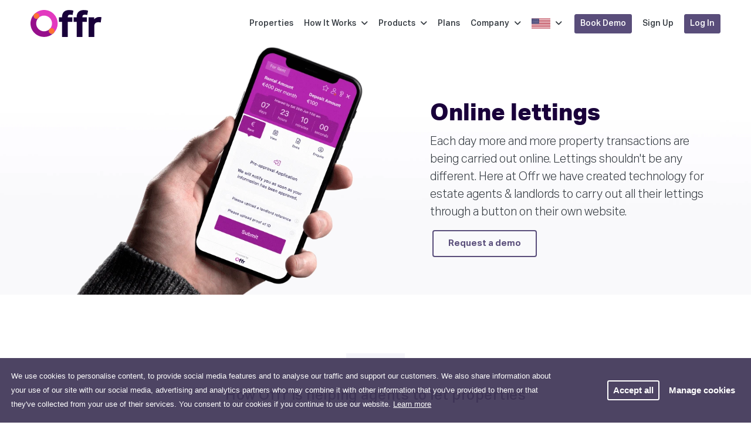

--- FILE ---
content_type: text/html; charset=UTF-8
request_url: https://offr.io/en/sale-type/lettings
body_size: 13035
content:
<!DOCTYPE html>
<html lang="en-GB">
<head>
	<meta charset="UTF-8">
	<title>Offr.io - Property Properly</title>
	<link rel='dns-prefetch' href='https://cdn.offr.io/' >
	<link rel='dns-prefetch' href='https://fonts.googleapis.com/' >
	<link rel='dns-prefetch' href='https://www.google.com/' >
	<link rel='dns-prefetch' href='https://js.hsforms.net/' >
	<link rel='dns-prefetch' href='https://connect.facebook.net/' >
	<link rel='dns-prefetch' href='https://www.googletagmanager.com/' >
	<link rel='icon' sizes='192x192' href='https://cdn.offr.io/images/icons/android192.webp' >
	<link rel='icon' sizes='128x128' href='https://cdn.offr.io/images/icons/android128.webp' >
	<link rel='shortcut icon' type='image/x-icon' href='https://cdn.offr.io/images/favicon.ico' >
	<link rel='apple-touch-icon' href='https://cdn.offr.io/images/icons/180x180.webp' >
	<link rel='canonical' href='https://offr.io/sale-type/lettings' >
	<link rel='alternate' hreflang='en-GB' href='https://offr.io/sale-type/lettings' >
	<link rel='alternate' hreflang='fr-FR' href='https://offr.io/fr/sale-type/lettings' >
	<link rel='alternate' hreflang='es-ES' href='https://offr.io/es/sale-type/lettings' >
	<link rel='alternate' hreflang='pt-PT' href='https://offr.io/pt/sale-type/lettings' >
	<link rel='alternate' hreflang='it-IT' href='https://offr.io/it/sale-type/lettings' >
	<link rel='alternate' hreflang='el-GR' href='https://offr.io/gr/sale-type/lettings' >
	<link rel='alternate' hreflang='de-DE' href='https://offr.io/de/sale-type/lettings' >
	<link rel='alternate' hreflang='zh-CN' href='https://offr.io/zh/sale-type/lettings' >
	<link rel='alternate' hreflang='ar-JO' href='https://offr.io/ar/sale-type/lettings' >
	<link rel='alternate' hreflang='en-ZA' href='https://offr.io/za/sale-type/lettings' >
	<link rel='alternate' hreflang='en-US' href='https://offr.io/us/sale-type/lettings' >
	<link rel='alternate' hreflang='es-MX' href='https://offr.io/mx/sale-type/lettings' >
	<link rel='alternate' hreflang='hu-HU' href='https://offr.io/hu/sale-type/lettings' >
	<meta name='theme-color' content='#960f8c' >	<meta name="viewport" content="width=device-width, initial-scale=1, shrink-to-fit=no">
	<meta name="Description" content="Offr is the new way to buy and sell property, quickly and transparently." ><meta name="twitter:card" content="summary" ><meta name="twitter:site" content="@offr_property" ><meta name="twitter:description" content="Offr is an online property software that provides estate agents with a new way to buy and sell property online via auction or private treaty. " ><meta name="twitter:image" content="https://cdn.offr.io/images/hero-background-card.webp" ><meta property="fb:app_id" content="413784349543033" ><meta property="og:url" content="http://offr.io/sale-type/lettings" ><meta property="og:type" content="sale-type" ><meta property="og:title" content="A digital solution for agents, landlords and tenants." ><meta property="og:image" content="/images/feature-page/lettings/lettings_main.png" ><meta property="og:description" content="Offr provides a digital solution that is revolutionising how agents, landlords and tenants interact." ><meta property="og:site_name" content="Offr.io" ><meta property="og:keywords" content="lettings, online lettings, letting technology" ><meta name="twitter:title" content="Offr.io - Online Property Software, Auction and For Sale " >	<link rel="stylesheet" type="text/css" href="https://fonts.googleapis.com/css?family=Montserrat:300,400,500,700" nonce="c1d1edbc8b8df43bdf35dd3909fb11fd">
<link rel="stylesheet" type="text/css" href="https://cdn.offr.io/css/1768567896/pluginhome.css" nonce="c1d1edbc8b8df43bdf35dd3909fb11fd">
<link rel="stylesheet" type="text/css" href="https://cdn.offr.io/css/1768567896/website.css" nonce="c1d1edbc8b8df43bdf35dd3909fb11fd">
			<!-- Facebook Pixel Code -->
<script nonce="c1d1edbc8b8df43bdf35dd3909fb11fd">
	!function(f,b,e,v,n,t,s)
	{if(f.fbq)return;n=f.fbq=function(){n.callMethod?
		n.callMethod.apply(n,arguments):n.queue.push(arguments)};
		if(!f._fbq)f._fbq=n;n.push=n;n.loaded=!0;n.version='2.0';
		n.queue=[];t=b.createElement(e);t.async=!0;
		t.src=v;s=b.getElementsByTagName(e)[0];
		s.parentNode.insertBefore(t,s)}(window, document,'script',
		'https://connect.facebook.net/en_US/fbevents.js');
	fbq('init', '799148604139231');
	fbq('track', 'PageView');
</script>
<!-- End Facebook Pixel Code --><!-- Google Tag Manager -->
<script nonce="c1d1edbc8b8df43bdf35dd3909fb11fd">(function(w,d,s,l,i){w[l]=w[l]||[];w[l].push({'gtm.start':
new Date().getTime(),event:'gtm.js'});var f=d.getElementsByTagName(s)[0],
j=d.createElement(s),dl=l!='dataLayer'?'&l='+l:'';j.async=true;j.src=
'https://www.googletagmanager.com/gtm.js?id='+i+dl;f.parentNode.insertBefore(j,f);
})(window,document,'script','dataLayer','GTM-5C5WQ58');</script>
<!-- End Google Tag Manager --></head>
<body class="background-white" data-uid="" data-form="widget_base">
				<div class="fixed-bottom gdpr" data-form="consent2">
	<div class="row d-flex justify-content-between">
		<div class="col-12 col-md-12 col-lg-9">
			<div class="mb-3 mb-lg-0">
				<div class="text-sm">We use cookies to personalise content, to provide social media features and to analyse our traffic and support our customers. We also share information about your use of our site with our social media, advertising and analytics partners who may combine it with other information that you've provided to them or that they've collected from your use of their services. You consent to our cookies if you continue to use our website. <a aria-label="learn more about cookies" role="button" style="color: white; text-decoration: underline" tabindex="0" class="cc-link" href="/privacy-policy" rel="noopener noreferrer nofollow" target="_blank">Learn more</a></div>
			</div>
		</div>
		<div class="col-12 col-lg-2 d-flex justify-content-end">
			<div class="buttons">
				<a aria-label="dismiss cookie message" role="button" tabindex="0" id="cookieAgreeAll" class="btn btn-sm btn-secondary light mr-2">Accept all</a>
				<a aria-label="dismiss cookie message" role="button" tabindex="0" data-toggle="modal" data-target="#cookieConsentModal" class="btn btn-sm btn-secondary no-border">Manage cookies</a>
			</div>
		</div>
	</div>
</div><div class="modal" id="cookieConsentModal" tabindex="-1" role="dialog">
	<div class="modal-dialog modal-dialog-centered" role="document">
		<div class="modal-content">
			<div class="modal-header">
				<button type="button" class="close" data-dismiss="modal" aria-label="Close">
					<span aria-hidden="true">&times;</span>
				</button>
			</div>
			<div class="modal-body">
				<div >
					<h2 class="font-weight-bold modal-title">Manage cookies</h2>
					<p class="mb-3 text-sm">If you do not allow these cookies then some or all of these services may not function properly.</p>
				</div>
				<ul class="list-group" id='modal-scrollbar'>
					<li>
	<div class="custom-control border-bottom pb-2 pt-2 custom-checkbox pl-0 ">
		<div class="row container mr-0 pr-0 flex-row-reverse ">	
			<div class="col-lg-2 col-12 mt-1 d-flex justify-content-end">
				
			</div>
			<div class="col-lg-10 pr-0 mr-0 col-12 pl-0">
				<label class="text-sm custom-control-label">
					<i class="far fa-fw mr-2 fa-cookie-bite"></i>
					Required
				</label>
				<br>
				<span class="text-sm">These cookies are necessary for the website to function and cannot be switched off in our systems. They are usually only set in response to actions made by you which amount to a request for services, such as setting your privacy preferences, logging in or filling in forms.</span>
			</div>
		</div>
	</div>
</li><li>
	<div class="custom-control border-bottom pb-2 pt-2 custom-checkbox pl-0 ">
		<div class="row container mr-0 pr-0 flex-row-reverse ">	
			<div class="col-lg-2 col-12 mt-1 d-flex justify-content-end">
				<input  
	data-toggle="toggle" 
	data-size="small" 
	data-offstyle="danger" 
	data-onstyle="success"
	data-off='Off' 
	data-on="On"   
	data-style="ios" 
	type="checkbox" 
	class="custom-control-input consent-check box-shadow"
	value="2" name="c_optional" id="c_optional" checked>
			</div>
			<div class="col-lg-10 pr-0 mr-0 col-12 pl-0">
				<label class="text-sm custom-control-label">
					<i class="far fa-fw mr-2 fa-cookie-bite"></i>
					Optional
				</label>
				<br>
				<span class="text-sm">These cookies collect information about how visitors use a website, provide enhanced functionality and personalisation.</span>
			</div>
		</div>
	</div>
</li>
				</ul>
			</div>
			<div class="modal-footer">
				<button type="button" class="btn btn-secondary" id="cookieAccept" >Save settings</button>
				<button type="button" class="btn btn-primary" id="cookieCheckAll">Accept all</button>
			</div>
		</div>
	</div>
</div>		<!-- Google Tag Manager (noscript) -->
<noscript><iframe src="https://www.googletagmanager.com/ns.html?id=GTM-5C5WQ58" height="0" width="0" style="display:none;visibility:hidden"></iframe></noscript>
<!-- End Google Tag Manager (noscript) -->			<div class="site-anon logged-out 		margin-top-header
		background-white	">

                    	<div class="scene"
	 data-form="rotate_menu"
>
	<div id='cube'
		 class="cube show-front"
	>
		<div class="cube-face-front cube-face">
			<nav class="navbar alt-navbar  navbar-expand-lg  main-navigation main-navbar" data-form="anon_nav" data-user="logged-out">
				<div class="container">

					<a class="navbar-brand" href="https://offr.io/en/">
						<img class="logo offr-logo-class" loading="eager" alt="Offr Logo" title="Offr Logo"
															src="https://cdn.offr.io/images/logos/offr_logo_dark.svg"
													>
					</a>

											<nav class="main-menu" style="justify-content: flex-end">
	<ul class="nav main-nav" data-y="2">
		<li class="dropdown">
			<a href="https://offr.io/en/property-on-offr">
				Properties			</a>
		</li>
		<li class="dropdown">
			<a href="#how-it-works">
				How It Works				<i class="ml-2 fa fa-angle-down"></i>
			</a>
			<ul class="dropdown-menu dropdown-menu-how-it-works">
				<li>
					<div class="dropdown-menu-head">
						Stakeholders					</div>
				</li>
				<li>

				</li>
				<li>
					<a href="https://offr.io/en/stakeholders/agent">
						<div>
							<div class="text-strong">
								<i class="fal fa-sign fa-fw mr-1"></i>
								Residential Agents							</div>
							<div class="menu-text-sub">
								Bring customers to your website to  book viewings, upload KYC documents, make private offers, bid in auctions and download legal packs.							</div>
						</div>
					</a>
				</li>
				<li>
					<a href="https://offr.io/en/stakeholders/seller">
						<div>
							<div class="text-strong">
								<i class="fal fa-key fa-fw mr-1"></i>
								Sellers							</div>
							<div class="menu-text-sub">
								Stay informed, track the progress of sale with real time notifications on every offer that is placed							</div>
						</div>
					</a>
				</li>
				<li>
					<a href="https://offr.io/en/stakeholders/commercial-agent">
						<div>
							<div class="text-strong">
								<i class="fal fa-building fa-fw mr-1"></i>
								Commercial Agents							</div>
							<div class="menu-text-sub">
								Faster access to data through online data rooms for every property, irrespective of value or method of sale.							</div>
						</div>
					</a>
				</li>
				<li>
					<a href="https://offr.io/en/stakeholders/buyer">
						<div>
							<div class="text-strong">
								<i class="fal fa-hand-holding-usd fa-fw mr-1"></i>
								Buyers							</div>
							<div class="menu-text-sub">
								Experience a transparent bidding process end to end. Place offers and get real time notifications on any other bids 24/7							</div>
						</div>
					</a>
				</li>
				<li>
					<a href="https://offr.io/en/stakeholders/solicitor">
						<div>
							<div class="text-strong">
								<i class="fal fa-balance-scale fa-fw mr-1"></i>
								Solicitors							</div>
							<div class="menu-text-sub">
								Drive early collaboration with access to a secure legal document vault to upload legal documents at the pre marketing stage							</div>
						</div>
					</a>
				</li>
				<li>
					<a>
						<div>
							<div class="text-strong">
								<i class="fal fa-star fa-fw mr-1"></i>
								Need a Recommendation?							</div>
							<div class="menu-text-sub">
								Check out our listing of trusted agents and solicitors who are already using the Offr.								<br><br>
							</div>
						</div>
					</a>
				</li>
				<li>

				</li>
				<li class="d-flex justify-content-around">
					<button type="button" data-href="https://offr.io/en/find-agent" class="d-inline-flex btn btn-primary btn-sm">Find an Agent</button>
					<button type="button" data-href="https://offr.io/en/find-solicitor" class="d-inline-flex btn btn-primary btn-sm">Find a Solicitor</button>
				</li>

			</ul>

		</li>
		<li class="dropdown">
			<a href="#">
				Products				<i class="ml-2 fa fa-angle-down"></i>
			</a>
			<ul class="dropdown-menu dropdown-menu-product">

				<li>
					<div class="dropdown-menu-head">
						Transaction Types					</div>
				</li>
				<li>
					<div class="dropdown-menu-head">
						Features					</div>
				</li>
				<li></li>

				<li class="mbr">
					<a href="https://offr.io/en/sale-type/auction">
						<div>
							<div class="text-strong">
								<i class="fa-fw fal fa-gavel mr-1"></i>
								Auction								<span style="font-size: 11px" class="p-1 ml-2 mb-1 animated bounceIn text-sm badge badge-popular">POPULAR</span>
							</div>
							<div class="menu-text-sub">
								Reduce costs by hosting an auction directly on your own website							</div>
						</div>
					</a>
				</li>
				<li>
					<a href="https://offr.io/en/feature/offers">
						<div>
							<div class="text-strong">
								<i class=" fa-fw fal fa-list-ul mr-1"></i>
								Offers							</div>
							<div class="menu-text-sub">
								Bid in auctions or place offers securely anytime, anywhere on any device							</div>
						</div>
					</a>
				</li>
				<li>
					<a href="https://offr.io/en/feature/live-broadcast">
						<div>
							<div class="text-strong">
								<i class=" fa-fw fal fa-tv-retro mr-1"></i>
								Live Broadcast							</div>
							<div class="menu-text-sub">
								Add more personality and guidance to online auctions and keep buyers engaged							</div>
						</div>
					</a>
				</li>

				<li class="mbr">
					<a href="https://offr.io/en/sale-type/sale">
						<div>
							<div class="text-strong">
								<i class=" fa-fw fal fa-tag mr-1"></i>
								Sale							</div>
							<div class="menu-text-sub">
								Transform the way you do business with a fully digitised and automated sale process							</div>
						</div>
					</a>
				</li>
				<li>
					<a href="https://offr.io/en/feature/3D-virtual-tours">
						<div>
							<div class="text-strong">
								<i class=" fa-fw fal fa-walking mr-1"></i>
								3D Virtual Tours							</div>
							<div class="menu-text-sub">
								Provide truly engaging 3d content that is easy to access and easy to track							</div>
						</div>
					</a>
				</li>
				<li>
					<a href="https://offr.io/en/feature/legal-documents">
						<div>
							<div class="text-strong">
								<i class=" fal fw fa-balance-scale mr-1"></i>
								Legal Documents							</div>
							<div class="menu-text-sub">
								Reduce timelines by providing early access to the legal pack via a secure online vault							</div>
						</div>
					</a>
				</li>
				<li class="mbr">
					<a href="https://offr.io/en/sale-type/lettings">
						<div>
							<div class="text-strong">
								<i class=" fa-fw fal fa-key mr-1"></i>
								Lettings								<span style="font-size: 11px" class="box-shadow-secondary p-1 ml-2 mb-1 animated bounceIn text-sm badge badge-success">NEW</span>
							</div>
							<div class="menu-text-sub">
								Drive efficiency and save money by reducing hours in admin time with a digitised solution							</div>
						</div>
					</a>
				</li>
				<li>
					<a href="https://offr.io/en/feature/video-integration">
						<div>
							<div class="text-strong">
								<i class=" fa-fw  fal fa-play mr-1"></i>
								Video Integration							</div>
							<div class="menu-text-sub">
								Unify the digital experience by sharing pre-recorded property tours & promotional videos							</div>
						</div>
					</a>
				</li>
				<li>
					<a href="https://offr.io/en/feature/viewings">
						<div>
							<div class="text-strong">
								<i class="fal fa-fw fa-building mr-1"></i>
								Viewing							</div>
							<div class="menu-text-sub">
								Offer one click bookings and keep buyers up to date with real time notifications							</div>
						</div>
					</a>
				</li>
				<li class="mbr">
					<a href="https://offr.io/en/sale-type/new-homes">
						<div>
							<div class="text-strong">
								<i class=" fa-fw fal fa-home mr-1"></i>
								New Homes								<span style="font-size: 11px" class="box-shadow-secondary p-1 ml-2 mb-1 animated bounceIn text-sm badge badge-success">NEW</span>
							</div>
							<div class="menu-text-sub">
								An innovative solution for streamlining the journey from reservation through to exchange							</div>
						</div>
					</a>
				</li>
				<li>
					<a href="https://offr.io/en/feature/enquiries">
						<div>
							<div class="text-strong">
								<i class=" fa-fw fal fa-comments mr-1"></i>
								Enquiries							</div>
							<div class="menu-text-sub">
								Get in touch quickly. Automated responses will keep everyone in the loop							</div>
						</div>
					</a>
				</li>
				<li>
					<a href="https://offr.io/en/feature/brochures">
						<div>
							<div class="text-strong">
								<i class=" fa-fw fal fa-file-download mr-1"></i>
								Brochures							</div>
							<div class="menu-text-sub">
								Provide quick access to property brochures, floorplans and more from your website with just one tap							</div>
						</div>
					</a>
				</li>
			</ul>
		</li>
		<li class="dropdown">
			<a href="https://offr.io/en/plans">
				Plans			</a>
		</li>
		<li class="dropdown">
			<a href="#company">
				Company				<i class="ml-2 fa fa-angle-down"></i>
			</a>
			<ul class="dropdown-menu dropdown-menu-company">
				<li>
					<div class="dropdown-menu-head">
						About Offr					</div>
				</li>
				<li></li>
				<li>
					<a href="https://offr.io/en/about-us">
						<div>
							<div class="text-strong">
								<i class="fal fa-fw fa-building mr-1"></i>
								About							</div>
							<div class="menu-text-sub">
								Understand more about us and what drives us here at Offr							</div>
						</div>
					</a>
				</li>
				<li>
					<a href="https://offr.io/en/articles">
						<div>
							<div class="text-strong">
								<i class="fal fa-fw fa-comment-alt-edit mr-1"></i>
								Articles							</div>
							<div class="menu-text-sub">
								Keep up to date with sales, auctions and much more							</div>
						</div>
					</a>
				</li>
				<li>
					<a href="https://offr.io/en/careers">
						<div>
							<div class="text-strong">
								<i class="fal fa-fw fa-briefcase mr-1"></i>
								Careers							</div>
							<div class="menu-text-sub">
								Help us build innovative solutions for the prop tech industry							</div>
						</div>
					</a>
				</li>
				<li>
					<a href="https://offr.io/en/media">
						<div>
							<div class="text-strong">
								<i class="fa-fw fal fa-newspaper mr-1"></i>
								Media							</div>
							<div class="menu-text-sub">
								Don't take it from us, hear what the media have to say							</div>
						</div>
					</a>
				</li>
				<li>
					<a href="https://offr.io/en/testimonials">
						<div>
							<div class="text-strong">
								<i class="fa-fw fal fa-thumbs-up mr-1"></i>
								Testimonials							</div>
							<div class="menu-text-sub">
								Don't take it from us, hear what our clients have to say							</div>
						</div>
					</a>
				</li>
			</ul>
		</li>
		<li class="dropdown">
			<a href="#language">
				<img loading="eager" title="English" alt="English" src="https://cdn.offr.io/images/flags/us.svg" width="32" height="20" >
				<i class="ml-2 fa fa-angle-down"></i>
				&nbsp;
			</a>
			<ul class="dropdown-menu dropdown-menu-company" style="width: 500px">
				<li>
					<div class="text-strong font-weight-bold ml-4 mt-2">
						Select your language					</div>
				</li>
				<li>
				</li>
												<li>
					<a href="/sale-type/lettings">
						<img class="mr-3" loading="lazy" alt="English" title="English" src="https://cdn.offr.io/images/flags/us.svg" width="32" height="20">
						<div class="text-strong" style="margin: 0;">
							English						</div>
					</a>
				</li>
												<li>
					<a href="/it/sale-type/lettings">
						<img class="mr-3" loading="lazy" alt="Italian" title="Italian" src="https://cdn.offr.io/images/flags/it.svg" width="32" height="20">
						<div class="text-strong" style="margin: 0;">
							Italian						</div>
					</a>
				</li>
												<li>
					<a href="/fr/sale-type/lettings">
						<img class="mr-3" loading="lazy" alt="French" title="French" src="https://cdn.offr.io/images/flags/fr.svg" width="32" height="20">
						<div class="text-strong" style="margin: 0;">
							French						</div>
					</a>
				</li>
												<li>
					<a href="/es/sale-type/lettings">
						<img class="mr-3" loading="lazy" alt="Spanish" title="Spanish" src="https://cdn.offr.io/images/flags/es.svg" width="32" height="20">
						<div class="text-strong" style="margin: 0;">
							Spanish						</div>
					</a>
				</li>
												<li>
					<a href="/pt/sale-type/lettings">
						<img class="mr-3" loading="lazy" alt="Portuguese" title="Portuguese" src="https://cdn.offr.io/images/flags/pt.svg" width="32" height="20">
						<div class="text-strong" style="margin: 0;">
							Portuguese						</div>
					</a>
				</li>
												<li>
					<a href="/gr/sale-type/lettings">
						<img class="mr-3" loading="lazy" alt="Greek" title="Greek" src="https://cdn.offr.io/images/flags/gr.svg" width="32" height="20">
						<div class="text-strong" style="margin: 0;">
							Greek						</div>
					</a>
				</li>
												<li>
					<a href="/de/sale-type/lettings">
						<img class="mr-3" loading="lazy" alt="German" title="German" src="https://cdn.offr.io/images/flags/de.svg" width="32" height="20">
						<div class="text-strong" style="margin: 0;">
							German						</div>
					</a>
				</li>
												<li>
					<a href="/zh/sale-type/lettings">
						<img class="mr-3" loading="lazy" alt="Chinese" title="Chinese" src="https://cdn.offr.io/images/flags/cn.svg" width="32" height="20">
						<div class="text-strong" style="margin: 0;">
							Chinese						</div>
					</a>
				</li>
												<li>
					<a href="/ar/sale-type/lettings">
						<img class="mr-3" loading="lazy" alt="Arabic" title="Arabic" src="https://cdn.offr.io/images/flags/jo.svg" width="32" height="20">
						<div class="text-strong" style="margin: 0;">
							Arabic						</div>
					</a>
				</li>
												<li>
					<a href="/za/sale-type/lettings">
						<img class="mr-3" loading="lazy" alt="South African" title="South African" src="https://cdn.offr.io/images/flags/za.svg" width="32" height="20">
						<div class="text-strong" style="margin: 0;">
							South African						</div>
					</a>
				</li>
												<li>
					<a href="/us/sale-type/lettings">
						<img class="mr-3" loading="lazy" alt="English US" title="English US" src="https://cdn.offr.io/images/flags/us.svg" width="32" height="20">
						<div class="text-strong" style="margin: 0;">
							English US						</div>
					</a>
				</li>
												<li>
					<a href="/mx/sale-type/lettings">
						<img class="mr-3" loading="lazy" alt="Mexican" title="Mexican" src="https://cdn.offr.io/images/flags/mx.svg" width="32" height="20">
						<div class="text-strong" style="margin: 0;">
							Mexican						</div>
					</a>
				</li>
												<li>
					<a href="/hu/sale-type/lettings">
						<img class="mr-3" loading="lazy" alt="Hungarian" title="Hungarian" src="https://cdn.offr.io/images/flags/hu.svg" width="32" height="20">
						<div class="text-strong" style="margin: 0;">
							Hungarian						</div>
					</a>
				</li>
							</ul>
		</li>
						<li>
			<button class="btn btn-sm btn-primary login-btn-nav-v1 button-secondary" data-target="#requestDemoModal" data-toggle="modal">Book Demo</button>
		</li>
				<li>
			<a class="sign-up-btn-nav" href="https://offr.io/en/register">Sign Up</a>
		</li>
		<li>
			<a class="login-btn-nav-v2 btn btn-sm btn-primary" href="https://offr.io/en/login">Log In</a>
		</li>
					</ul>
</nav>						<button id="mobile-menu-nav2"
							aria-label="Mobile Navigation"
							class="d-lg-none d-flex justify-content-end"
						>
							<i class="px-2 fal fa-stream fa-fw js-menu-toggle"></i>
							<i class="px-2 fal fa-times fa-fw js-menu-toggle"></i>
													</button>
									</div>
			</nav>
			<nav class="slide-menu client-navigation-anon  d-lg-none mobile-menu" data-form="slide_menu" data-toggle="mobile-menu-nav2">
	<div class="mobile-navbar-brand d-block d-lg-none" style="padding: 25px;" data-href="https://offr.io/en/">
		<img class="logo" loading="eager" alt="Offr Logo" title="Offr Logo" src="https://cdn.offr.io/images/logos/offr_logo_dark.svg">
		<span>Property. Properly.</span>
	</div>

	<ul>
								<li>
			<a href="https://offr.io/en/property-on-offr">Properties</a>
		</li>
		<li>
			<a href="#">How it works</a>
			<ul>
				<li>
					<a href="https://offr.io/en/stakeholders/agent">Residential Agents</a>
				</li>
				<li>
					<a href="https://offr.io/en/stakeholders/commercial-agent">Commercial Agents</a>
				</li>
				<li>
					<a href="https://offr.io/en/stakeholders/seller">Sellers</a>
				</li>
				<li>
					<a href="https://offr.io/en/stakeholders/buyer">Buyers</a>
				</li>
				<li>
					<a href="https://offr.io/en/stakeholders/solicitor">Solicitors</a>
				</li>
				<li>
					<a href="https://offr.io/en/find-agent">Find an Agent</a>
				</li>
				<li>
					<a href="https://offr.io/en/find-solicitor">Find a Solicitor</a>
				</li>
			</ul>
		</li>

		<li>
			<a href="#">Products</a>
			<ul>
				<li>
					<a href="#">Features</a>
					<ul>
						<li>
							<a class="mmitem" href="https://offr.io/en/feature/offers">
								Offers							</a>
						</li>
						<li>
							<a href="https://offr.io/en/feature/live-broadcast">
								Live broadcast							</a>
						</li>
						<li>
							<a href="https://offr.io/en/feature/3D-virtual-tours">
								3D Virtual tours							</a>
						</li>
						<li>
							<a href="https://offr.io/en/feature/video-integration">
								Video integration							</a>
						</li>
						<li>
							<a href="https://offr.io/en/feature/legal-documents">
								Legal documents							</a>
						</li>
						<li>
							<a href="https://offr.io/en/feature/viewings">
								Viewings							</a>
						</li>
						<li>
							<a href="https://offr.io/en/feature/brochures">
								Brochures							</a>
						</li>
						<li>
							<a href="https://offr.io/en/feature/enquiries">
								Enquiries							</a>
						</li>
					</ul>
				</li>
				<li>
					<a href="#">Sales Types</a>
					<ul>
						<li>
							<a href="https://offr.io/en/sale-type/auction">
								Auction							</a>
						</li>
						<li>
							<a href="https://offr.io/en/sale-type/sale">
								Sale							</a>
						</li>
						<li>
							<a href="https://offr.io/en/sale-type/lettings">
								Lettings							</a>
						</li>
						<li>
							<a href="https://offr.io/en/sale-type/new-homes">
								New homes							</a>
						</li>
					</ul>
				</li>
			</ul>
		</li>
		<li>
			<a href="https://offr.io/en/pricing">Pricing</a>
		</li>
		<li>
			<a href="#">Company</a>
			<ul>
				<li>
					<a href="https://offr.io/en/about-us">About</a>
				</li>
				<li>
					<a href="https://offr.io/en/media">Media</a>
				</li>
				<li>
					<a href="https://offr.io/en/articles">Articles</a>
				</li>
				<li>
					<a href="https://offr.io/en/careers">Careers</a>
				</li>
				<li>
					<a href="https://offr.io/en/testimonials">Testimonials</a>
				</li>
			</ul>
		</li>
		<li>
			<a href="#">
				<img loading="eager" class="mr-2" title="English" alt="English" src="https://cdn.offr.io/images/flags/us.svg" width="32" height="20" >
				Language			</a>
			<ul>
														<li>
						<a href="/en/sale-type/lettings">
							<img loading="lazy" title="English" alt="English" class="mr-3" src="https://cdn.offr.io/images/flags/us.svg" width="32" height="20">
							English						</a>
					</li>
														<li>
						<a href="/it/sale-type/lettings">
							<img loading="lazy" title="Italian" alt="Italian" class="mr-3" src="https://cdn.offr.io/images/flags/it.svg" width="32" height="20">
							Italian						</a>
					</li>
														<li>
						<a href="/fr/sale-type/lettings">
							<img loading="lazy" title="French" alt="French" class="mr-3" src="https://cdn.offr.io/images/flags/fr.svg" width="32" height="20">
							French						</a>
					</li>
														<li>
						<a href="/es/sale-type/lettings">
							<img loading="lazy" title="Spanish" alt="Spanish" class="mr-3" src="https://cdn.offr.io/images/flags/es.svg" width="32" height="20">
							Spanish						</a>
					</li>
														<li>
						<a href="/pt/sale-type/lettings">
							<img loading="lazy" title="Portuguese" alt="Portuguese" class="mr-3" src="https://cdn.offr.io/images/flags/pt.svg" width="32" height="20">
							Portuguese						</a>
					</li>
														<li>
						<a href="/gr/sale-type/lettings">
							<img loading="lazy" title="Greek" alt="Greek" class="mr-3" src="https://cdn.offr.io/images/flags/gr.svg" width="32" height="20">
							Greek						</a>
					</li>
														<li>
						<a href="/de/sale-type/lettings">
							<img loading="lazy" title="German" alt="German" class="mr-3" src="https://cdn.offr.io/images/flags/de.svg" width="32" height="20">
							German						</a>
					</li>
														<li>
						<a href="/zh/sale-type/lettings">
							<img loading="lazy" title="Chinese" alt="Chinese" class="mr-3" src="https://cdn.offr.io/images/flags/cn.svg" width="32" height="20">
							Chinese						</a>
					</li>
														<li>
						<a href="/ar/sale-type/lettings">
							<img loading="lazy" title="Arabic" alt="Arabic" class="mr-3" src="https://cdn.offr.io/images/flags/jo.svg" width="32" height="20">
							Arabic						</a>
					</li>
														<li>
						<a href="/za/sale-type/lettings">
							<img loading="lazy" title="South African" alt="South African" class="mr-3" src="https://cdn.offr.io/images/flags/za.svg" width="32" height="20">
							South African						</a>
					</li>
														<li>
						<a href="/us/sale-type/lettings">
							<img loading="lazy" title="English US" alt="English US" class="mr-3" src="https://cdn.offr.io/images/flags/us.svg" width="32" height="20">
							English US						</a>
					</li>
														<li>
						<a href="/mx/sale-type/lettings">
							<img loading="lazy" title="Mexican" alt="Mexican" class="mr-3" src="https://cdn.offr.io/images/flags/mx.svg" width="32" height="20">
							Mexican						</a>
					</li>
														<li>
						<a href="/hu/sale-type/lettings">
							<img loading="lazy" title="Hungarian" alt="Hungarian" class="mr-3" src="https://cdn.offr.io/images/flags/hu.svg" width="32" height="20">
							Hungarian						</a>
					</li>
							</ul>
		</li>
							<li>
				<a class="btn btn-sm btn-primary m-2" href="https://offr.io/en/register">Sign up</a>
				<a class="btn btn-sm btn-primary m-2" href="https://offr.io/en/login">Log In</a>
				<a href="#" class="btn btn-sm btn-primary m-2"  data-target="#requestDemoModal" data-toggle="modal">Book a Demo</a>
			</li>
			</ul>
</nav>		</div>

			</div>
</div>



        
	
					<div class="feature-page mt-lg-0 mt-0 background-white">
	<div class="feature-sale-type ">
		<section class="intro-section  pb-0 pl-0" style="background-size: 100% 100%; background-repeat: no-repeat;background-image: url(https://cdn.offr.io/images/banners/whitegradient.webp);">
			<div class="container mx-auto">
				<div class="row  flex-row-reverse justify-content-lg-start justify-content-center">
					<div class="col-lg-5 mx-lg-0 ml-lg-0 mx-auto pl-lg-0 pl-xl-0  mr-5 mt-lg-3 mb-lg-0 pb-lg-0 mb-5 pb-5 mb-md-0 text-lg-left text-center col-md-10 col-12">
						<h1 class="feature-title mt-0 mt-lg-4 pt-0 col-11 mx-auto mx-md-0 col-md-12 pl-0 ml-0 col-lg-12">
							Online lettings						</h1>
						<p class="feature-description pl-md-0">
							Each day more and more property transactions are being carried out online. Lettings shouldn't be any different. Here at Offr we have created technology for estate agents & landlords to carry out all their lettings through a button on their own website.						</p>
						<div class="mt-lg-3 mt-0 text-center text-lg-left mb-3">

																																			<a href='https://offr.io/en/contact-us' class="d-none d-md-inline-block sale-type-cta-btn-secondary ml-1 btn-secondary btn">
								Request a demo							</a>
							
						</div>
						<br><br>
					</div>

					<div  class="col-lg-6 animated fadeInUp pl-0 ml-0 mr-5 col-md-10 col-12">
						<img  class="sale-type-main"
						      alt="Lettings"
							 src="https://cdn.offr.io/images/feature-page/lettings/lettings_main.webp">
					</div>
				</div>
			</div>
		</section>
				<section class="feature-block container-md mx-auto background-white">
			<div class="mx-auto line mb-5"></div>
							<h3 class="mb-5">How Offr is helping agents to let properties</h3>
						<div class="mx-auto line mb-5"></div>
							<div class="feature-benefit mb-5">
					<div class="row  mx-auto d-flex  align-items-center justify-content-center">
						<div class="col-md-4 col-12 mr-md-5 mr-0">
							<img class="benefit-image hvr-grow" style="width: 100%"
								 alt="The agent reviewing the candidate's application, including references, bank statements, etc."
								 src="https://cdn.offr.io/images/feature-page/lettings/lettings_benefit1.webp">
						</div>
						<div class="col-md-4 col-12 text-center text-md-left benefit-text pt-0">
							<h3 class="benefit-title">
								Finding the right tenant							</h3>
							<div class="pl-0 benefit-description">
								We know that there is often many applicants for properties when it comes to renting in today's climate. Through the Offr button, documentation can be requested from applicants in advance including references from previous landlords - allowing you to narrow down your list of applicants and find the most suitable tenant for your property.							</div>
						</div>
					</div>
				</div>
							<div class="feature-benefit mb-5">
					<div class="row  mx-auto d-flex flex-row-reverse align-items-center justify-content-center">
						<div class="col-md-4 col-12 mr-md-5 mr-0">
							<img class="benefit-image hvr-grow" style="width: 100%"
								 alt="The questions a candidate answers when submitting their application are fully customisable to suit your needs."
								 src="https://cdn.offr.io/images/feature-page/lettings/lettings_benefit2.webp">
						</div>
						<div class="col-md-4 col-12 text-center text-md-left benefit-text pt-0">
							<h3 class="benefit-title">
								On <b>your</b> terms							</h3>
							<div class="pl-0 benefit-description">
								<i><b><q>How many tenants will be moving in? Do you have pets?</q></b></i><br>Offr's letting technology allows you to define your own questions & terms for applicants - providing transparency from the get go.							</div>
						</div>
					</div>
				</div>
							<div class="feature-benefit mb-5">
					<div class="row  mx-auto d-flex  align-items-center justify-content-center">
						<div class="col-md-4 col-12 mr-md-5 mr-0">
							<img class="benefit-image hvr-grow" style="width: 100%"
								 alt="A candidate submitting a query regarding the property to the agent through the enquiry tab."
								 src="https://cdn.offr.io/images/feature-page/enquiries/enquire_benefit1.gif">
						</div>
						<div class="col-md-4 col-12 text-center text-md-left benefit-text pt-0">
							<h3 class="benefit-title">
								Renter queries							</h3>
							<div class="pl-0 benefit-description">
								Through the Offr panel, renters can contact agents directly with any questions. Both agents and buyers are constantly kept in the loop with email notifications.							</div>
						</div>
					</div>
				</div>
					</section>
		<section class="feature-how-it-works" style='background-image: url(https://cdn.offr.io/images/banners/whitegradient3.webp);'>
			<h3 class="section-title mx-auto text-center font-weight-bold">
				How it works			</h3>
			<p class="mx-auto">
				Lettings with with Offr is easy.			</p>
			<div class="row col-12 mx-auto d-flex justify-content-center container-md">
				<div  class="row col-12 mx-auto d-flex justify-content-center container-lg">
											<div style='min-width: 400px' class="mb-5  col-md-6 text-center col-11">
							<img alt="https://cdn.offr.ioAn agent setting up a property to rent on their Offr account." class="hvr-grow" style='width: 70%' src="https://cdn.offr.io/images/feature-page/auction/auction_hiw1.webp">
							<div class="col-md-10 text-center mx-auto col-12">
								<h3 class="mt-4">
									1. Set up a property								</h3>
								<p class="col-md-10 col-11 mx-auto">
									Upload general information about the listing and outline the questions you wish to ask applicants.								</p>
							</div>
						</div>
											<div style='min-width: 400px' class="mb-5  col-md-6 text-center col-11">
							<img alt="https://cdn.offr.ioBy changing the transaction type to 'Rent', the agent can set out the specific terms of the rent agreement." class="hvr-grow" style='width: 70%' src="https://cdn.offr.io/images/feature-page/lettings/lettings_hiw2.webp">
							<div class="col-md-10 text-center mx-auto col-12">
								<h3 class="mt-4">
									2. Choose "rent" as the transaction type								</h3>
								<p class="col-md-10 col-11 mx-auto">
									Set key dates and pricing.								</p>
							</div>
						</div>
											<div style='min-width: 400px' class="mb-5  col-md-6 text-center col-11">
							<img alt="https://cdn.offr.ioThe agent changing the status of the property to 'For Sale' to inform people the property is on the market." class="hvr-grow" style='width: 70%' src="https://cdn.offr.io/images/feature-page/lettings/lettings_hiw3.webp">
							<div class="col-md-10 text-center mx-auto col-12">
								<h3 class="mt-4">
									3. Set property to "Live"								</h3>
								<p class="col-md-10 col-11 mx-auto">
									Once the property is made live, renters can apply through the Offr panel.								</p>
							</div>
						</div>
											<div style='min-width: 400px' class="mb-5  col-md-6 text-center col-11">
							<img alt="https://cdn.offr.ioAfter vetting the candidate's application, the agent selects the most suitable applicant based on the information they've provided." class="hvr-grow" style='width: 70%' src="https://cdn.offr.io/images/feature-page/lettings/lettings_hiw4.webp">
							<div class="col-md-10 text-center mx-auto col-12">
								<h3 class="mt-4">
									4. Review applicants & choose most suitable candidate.								</h3>
								<p class="col-md-10 col-11 mx-auto">
									Review all applicants based on their landlord references, proof of funds etc.								</p>
							</div>
						</div>
											<div style='min-width: 400px' class="mb-5  col-md-6 text-center col-11">
							<img alt="https://cdn.offr.ioTake the first and second-month rent via Stripe and set up a standing order for monthly amounts." class="hvr-grow" style='width: 70%' src="https://cdn.offr.io/images/feature-page/lettings/lettings_hiw5.webp">
							<div class="col-md-10 text-center mx-auto col-12">
								<h3 class="mt-4">
									5. Accept an applicant								</h3>
								<p class="col-md-10 col-11 mx-auto">
									Once an applicant is accepted, the deposit can be paid through Stripe and the tenancy agreement can be signed.								</p>
							</div>
						</div>
									</div>
			</div>
		</section>
												<div style="background-size: 100% 100%; background-repeat: no-repeat;background-image: url(https://cdn.offr.io/images/banners/whitegradient3.webp);" class="mb-0 pt-5 cta-section mx-auto col-md-12 col-11 text-center">
			<div class="container ">
				<div class="row d-flex justify-content-center">
					<img class="col-12 col-md-5 benefit-image"
						 alt=""
						 src="https://cdn.offr.io/images/feature-page/demo_img.webp">
					<div class="text-md-left pb-5 text-center col-md-6 col-12 mt-5 pt-5">
						<div class="col-12">
							<h3 class="mt-lg-5 section-heading">Start driving customers to your website today!</h3>
							<p class='cta-paragraph mb-lg-3'>
								To learn more about this feature please click below to book a slot.							</p>
							<div class="row  col-12 d-flex justify-content-center justify-content-md-start justify-content-lg-start">
								<a data-target="#requestDemoModal" data-toggle="modal" class="text-white  btn-primary mr-2  btn btn-lg ">
									Book demo								</a>
																							</div>
						</div>
					</div>
				</div>
			</div>
		</div>
	</div>
</div>
	
</div>

<div class="modal fade" id="modalFlash" tabindex="-1" role="dialog">
	<div class="modal-dialog modal-dialog-centered" role="document">
		<div class="modal-content">
			<div class="modal-header">
				<h5 class="modal-title" id="modalFlashTitle">Modal title</h5>
				<div class="float-right">
					<a class="widget-icon" id="modalDismiss" href="#" data-dismiss="modal">
						<i class="far fa-lg fa-times"></i>
					</a>
				</div>
			</div>
			<div class="modal-body" id="modalFlashBody"></div>
			<div class="modal-footer" id="modalFlashFooter">
				<div class="widget-action-button-popup">
					<button type="button" class="btn btn-lg btn-secondary btn-block" data-dismiss="modal">Ok</button>
				</div>
			</div>
		</div>
	</div>
</div>
	<footer class="site-footer" style="">
			<div class="container">
			<div class="row">
				<div class="col-12 col-md-12 ol-lg-12" style="padding-left:15px; padding-right:15px">
					<div class="row">
						<div class="col-12 d-none d-lg-block col-lg-3 mb-4 mb-lg-0" style="padding-left:15px; padding-right: 15px">
							<h4 class="font-weight-bold mb-3">How it works</h4>
							<div>
								<ul class="mb-2">
									<li class="font-weight-normal">Stakeholders</li>
									<li class="hvr-forward"><a href="https://offr.io/en/stakeholders/agent">Agents</a></li>
									<li class="hvr-forward"><a href="https://offr.io/en/stakeholders/commercial-agent">Commercial agents</a></li>
									<li class="hvr-forward"><a href="https://offr.io/en/stakeholders/seller">Sellers</a></li>
									<li class="hvr-forward"><a href="https://offr.io/en/stakeholders/buyer">Buyers</a></li>
									<li class="hvr-forward"><a href="https://offr.io/en/stakeholders/solicitor">Solicitors</a></li>

								</ul>
								<ul class=" mb-2">
									<li class="font-weight-normal">More information</li>
									<li class="hvr-forward"><a href="https://offr.io/en/plans">Plans</a></li>
									<li class="hvr-forward"><a href="https://offr.io/en/offr-timeline">Sale timeline</a></li>
									<li class="hvr-forward"><a href="https://offr.io/en/how-it-works">Agent admin</a></li>
									<li class="hvr-forward"><a href="https://offr.io/en/property-on-offr">Properties</a></li>
								</ul>
							</div>
						</div>
						<div class=" d-lg-none d-block col-lg-4 mb-4 mb-lg-0">
							<h4 class="font-weight-bold mb-3">How it works</h4>
							<div class="row">
								<div class="col-6 col-lg-6" style="padding-left:15px;padding-right:15px">
									<div>
										<ul class="mb-2">
											<li class="font-weight-normal">Stakeholders</li>
											<li class="hvr-forward"><a href="https://offr.io/en/stakeholders/agent">Agents</a></li>
											<li class="hvr-forward"><a href="https://offr.io/en/stakeholders/commercial-agent">Commercial agents</a></li>
											<li class="hvr-forward"><a href="https://offr.io/en/stakeholders/seller">Sellers</a></li>
											<li class="hvr-forward"><a href="https://offr.io/en/stakeholders/buyer">Buyers</a></li>
											<li class="hvr-forward"><a href="https://offr.io/en/stakeholders/solicitor">Solicitors</a></li>
										</ul>
									</div>
								</div>

								<div class="col-6 col-lg-6 " style="padding-left:15px;padding-right:15px">
									<div>
										<ul class=" mb-2">
											<li class="font-weight-normal">More information</li>
											<li class="hvr-forward"><a href="https://offr.io/en/plans">Plans</a></li>
											<li class="hvr-forward"><a href="https://offr.io/en/offr-timeline">Sale timeline</a></li>
											<li class="hvr-forward"><a href="https://offr.io/en/how-it-works">Agent admin</a></li>
											<li class="hvr-forward"><a href="https://offr.io/en/property-on-offr">Properties</a></li>
										</ul>
										<ul class="d-none mb-2">
											<li class="font-weight-normal">Integrations</li>
											<li class="hvr-forward"><a href="https://offr.io/en/offer-panel">Docusign</a></li>
											<li class="hvr-forward"><a href="https://offr.io/en/legal-document-vault">Stripe</a></li>
											<li class="hvr-forward"><a href="https://offr.io/en/property-viewings">AWS</a></li>
										</ul>
									</div>
								</div>
							</div>
						</div>

						<div class=" col-lg-4 mb-4 mb-lg-0">
							<h4 class="font-weight-bold mb-3">Products</h4>
							<div class="row">
								<div class="col-6 col-lg-6" style="padding-left:15px;padding-right:15px">
									<div>
										<ul class="mb-2">
											<li class="font-weight-normal">Features</li>
											<li  class="hvr-forward"><a href="https://offr.io/en/feature/offers">Offers</a></li>
											<li  class="hvr-forward"><a href="https://offr.io/en/feature/3D-virtual-tours">3D virtual tours</a></li>
											<li  class="hvr-forward"><a href="https://offr.io/en/feature/video-integration">Video integration</a></li>
											<li  class="hvr-forward"><a href="https://offr.io/en/feature/live-broadcast">Live broadcast</a></li>
											<li  class="hvr-forward"><a href="https://offr.io/en/feature/viewings">Viewings</a></li>
											<li  class="hvr-forward"><a href="https://offr.io/en/feature/legal-documents">Legal documents</a></li>
											<li  class="hvr-forward"><a href="https://offr.io/en/feature/brochures">Brochures</a></li>
											<li  class="hvr-forward"><a href="https://offr.io/en/feature/enquiries">Enquiries</a></li>
										</ul>
									</div>

								</div>

								<div class="col-6 col-lg-6 " style="padding-left:15px;padding-right:15px">
									<div>
										<ul class="mb-2">
											<li class="font-weight-normal">Sale types</li>
											<li class="hvr-forward"><a href="https://offr.io/en/sale-type/auction">Auction</a></li>
											<li class="hvr-forward"><a href="https://offr.io/en/sale-type/sale">Sale</a></li>
											<li class="hvr-forward"><a href="https://offr.io/en/sale-type/lettings">Lettings</a></li>
											<li class="hvr-forward"><a href="https://offr.io/en/sale-type/new-homes">New homes</a></li>
										</ul>
										<ul class="d-none mb-2">
											<li class="font-weight-normal">Integrations</li>
											<li class="hvr-forward"><a href="https://offr.io/en/offer-panel">Docusign</a></li>
											<li class="hvr-forward"><a href="https://offr.io/en/legal-document-vault">Stripe</a></li>
											<li class="hvr-forward"><a href="https://offr.io/en/property-viewings">AWS</a></li>
										</ul>
									</div>
								</div>
							</div>
						</div>

						<div class=" col-lg-5">
							<h4 class="font-weight-bold mb-3">Company</h4>
							<div class="row">
								<div class="col-6 col-lg-5" style="padding-left:15px;padding-right:15px">
									<div>
										<ul class="mb-2">
											<li class="font-weight-normal">All about us</li>
											<li class="hvr-forward"><a href="https://offr.io/en/about-us">About Us</a></li>
											<li class="hvr-forward"><a href="https://offr.io/en/careers">Careers</a></li>
											<li class="hvr-forward"><a href="https://offr.io/en/articles">Articles</a></li>
											<li class="hvr-forward"><a href="https://offr.io/en/contact-us">Contact Us</a></li>
											<li class="hvr-forward"><a href="https://offr.io/en/media">Media</a></li>
											<li class="hvr-forward"><a href="https://offr.io/en/testimonials">Testimonials</a></li>
										</ul>
									</div>

								</div>

								<div class="col-6  col-lg-5" style="padding-left:15px;padding-right:15px">
									<div>
										<ul class="mb-2">
											<li class="hvr-forward">Unit 6E, Nutgrove Office Park</li>
											<li class="hvr-forward">Rathfarnham, Dublin, D14 A0X2</li>
											<li class="hvr-forward">Ireland <img class="ml-1" loading="lazy" alt="Irish Flag" title="Irish Flag" src="https://cdn.offr.io/images/flags/ie.svg" width="24" height="24"></li>
											<li class="hvr-forward  mb-4">
												General: <a href="tel:+35312238727">+353 1 223 8727</a>
											</li>
																						<li class="hvr-forward">The Old Casino,</li>
											<li class="hvr-forward">28 Fourth Avenue,</li>
											<li class="hvr-forward">Hove,</li>
											<li class="hvr-forward">East Sussex,</li>
											<li class="hvr-forward">BN3 2PJ,</li>
											<li class="hvr-forward">United Kingdom <img class="ml-1" loading="lazy" alt="Union Jack" title="Union Jack" src="https://cdn.offr.io/images/flags/gb.svg" width="24" height="24"></li>
											<li class="hvr-forward">
												General: <a href="tel:+442038704553">+44 20 3870 4553</a>
											</li>
																						<li class="hvr-forward">
												Toll-free :<a href="tel:+448081964553" title="Toll Free">+44 808 196 4553</a>
											</li>
										</ul>
									</div>
								</div>
							</div>
						</div>
					</div>
				</div>
			</div>
			<div  class="row footer-bottom-border p-0 m-0 align-content-center pt-3 d-flex  justify-content-between">
				<div class="col-12 col-sm-6 d-flex justify-content-end justify-content-md-start">
					<ul id="menu-footer" class="menu">
						<li class="hvr-forward mr-3 d-inline"><a href="https://offr.io/en/privacy-policy">Privacy Policy</a></li>
						<li class="hvr-forward mr-3 d-inline"><a href="https://offr.io/en/cookies-notice">Cookies Notice</a></li>
						<li class="hvr-forward mr-3 d-inline"><a href="https://offr.io/en/terms-and-conditions">Terms and Conditions</a></li>
						<li class="hvr-forward mr-3 d-inline"><a href="https://offr.io/en/security">Security</a></li>
						<li class="hvr-forward mr-3 d-inline"><a href="https://offr.io/en/accessibility">Accessibility</a></li>
					</ul>
				</div>
				<div class="col-12 col-sm-6 d-flex justify-content-end">
					<ul class="social-links" >
						<li>
							<a href="https://www.facebook.com/offrproperty" target="social" aria-label="Offr Facebook" rel="external"><i class="fab fa-facebook-f"></i><span style="font-size: 0">Facebook</span></a>
						</li>
												<li>
							<a href="https://www.instagram.com/offr_property" target="social" aria-label="Offr Instagram" rel="external"><i class="fab fa-instagram"></i><span style="font-size: 0">Instagram</span></a>
						</li>
						<li>
							<a href="https://www.linkedin.com/company/offr" target="social" aria-label="Offr Linkedin" rel="external"><i class="fab fa-linkedin"></i><span style="font-size: 0">Linkedin</span></a>
						</li>
						<li>
							<a href="https://www.youtube.com/@offrproperty" target="social" aria-label="Offr YouTube" rel="external"><i class="fab fa-youtube"></i><span style="font-size: 0">Youtube</span></a>
						</li>
					</ul>
					<div>
						<a href="https://offr.io/en/contact-us" class="btn btn-md d-inline btn-primary">Contact Support</a>
					</div>
				</div>
			</div>
		</div>
	</footer>
<div id="site-overlay"></div>
			<div class="modal fade" id="requestDemoModal" data-form="request_demo_modal hubspot_loader"
	     	     data-hubspot="[base64]"
	     tabindex="-1" role="dialog" aria-labelledby="requestDemoLabel"
		 aria-hidden="true">
		<div class="modal-dialog" role="document">
			<div class="modal-content">
				<div class="modal-header">
					<h5 class="modal-title" id="requestDemoLabel">Book a Demo</h5>
					<button type="button" class="close" data-dismiss="modal" aria-label="Close">
						<span aria-hidden="true">&times;</span>
					</button>
				</div>
				<div class="modal-body" id="requestDemoModalBody"></div>
			</div>
		</div>
	</div>


<script nonce="c1d1edbc8b8df43bdf35dd3909fb11fd">
offr=window.offr||{};offr.lang="en";offr.language="en_GB";offr.host="offr.io";offr.env="production";offr.static_version="1768567896";offr.csrf="vHqnxwAeZN.5MEZGKu75dqcaVnga4-wlVSLDuOWDx6DVCT2sJNM_";offr.cdn="cdn.offr.io";offr.debug=false;var offrConfig=offr;</script>
<script src="https://cdn.offr.io/js/1768567896/pluginhome.js" integrity="sha256-TzKFdbKZ2xKqnipyGQmCsP8u7NLECNNoWh3sPblgGDg=" crossorigin="anonymous" nonce="c1d1edbc8b8df43bdf35dd3909fb11fd"></script>
<script src="https://cdn.offr.io/js/1768567896/offr.js" integrity="sha256-aN4wj8FeRqIAf89HlZa4LNFvMGkjqjH5ntP/opqSMJA=" crossorigin="anonymous" nonce="c1d1edbc8b8df43bdf35dd3909fb11fd"></script>
<script src="https://cdn.offr.io/js/1768567896/offr-home.js" integrity="sha256-WvxN9ZKGHrH/0KN7NWxbtIKvwkuEgPL+2h+XfogcOEM=" crossorigin="anonymous" nonce="c1d1edbc8b8df43bdf35dd3909fb11fd"></script>
<script src="https://js.hs-scripts.com/5536531.js" id="hs-script-loader" async="" defer="" nonce="c1d1edbc8b8df43bdf35dd3909fb11fd" integrity=""></script>
</body>
</html>

--- FILE ---
content_type: application/javascript
request_url: https://cdn.offr.io/js/form/1768567896/hubspot_loader.js
body_size: 315
content:
function init_hubspot_loader(e){!0!==window.hubspotRequiredAdded&&(window.hubspotRequiredAdded=!0,document.addEventListener("hubspotRequired",(function(e){let n=document.querySelector("#hs-script"),t=e.detail.callback;n?t&&t():function(e){const n=document.createElement("script");n.id="hs-script",n.src="https://js.hsforms.net/forms/shell.js",n.onload=e,n.crossOrigin="anonymous",n.integrity="",n.nonce=offr.nonce,document.head.appendChild(n)}((function(){t&&t()}))})))}

--- FILE ---
content_type: application/javascript
request_url: https://cdn.offr.io/js/form/1768567896/rotate_menu.js
body_size: 117
content:
function init_rotate_menu(t){let e=document.getElementsByClassName("rotate-menu");Array.prototype.forEach.call(e,function(t){t.addEventListener("click",function(t){let e=document.getElementById("cube");e.classList.toggle("show-top"),e.classList.toggle("show-front")})})}